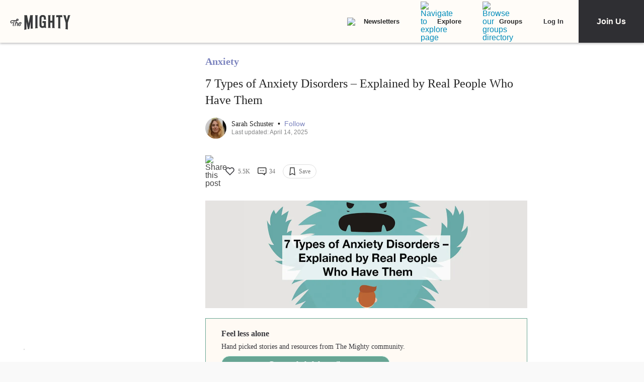

--- FILE ---
content_type: application/javascript; charset=utf-8
request_url: https://fundingchoicesmessages.google.com/f/AGSKWxVMV5F3ZwT85MqpUJ6CwkVZ3YbOFkS2ProLs_cuZlxcEaz24AkLHkPqM7ATnZKoUBo2w-4EX8KAnT7qoo_gIUDvCh4rVZCIJ79AKTdtczZyJeOvfZ55e5lRlrJXz-hEKppGGPgypPN5orTikL0oAGHEP_EXgzggJUByFob50VawxyTjfSiksDoF2-a2/_/standard_ads._doubleclick./ad_pos=/gads.js/crossdomainads.
body_size: -1285
content:
window['e76d7aea-5702-422b-9d98-c9b2f69b9b9e'] = true;